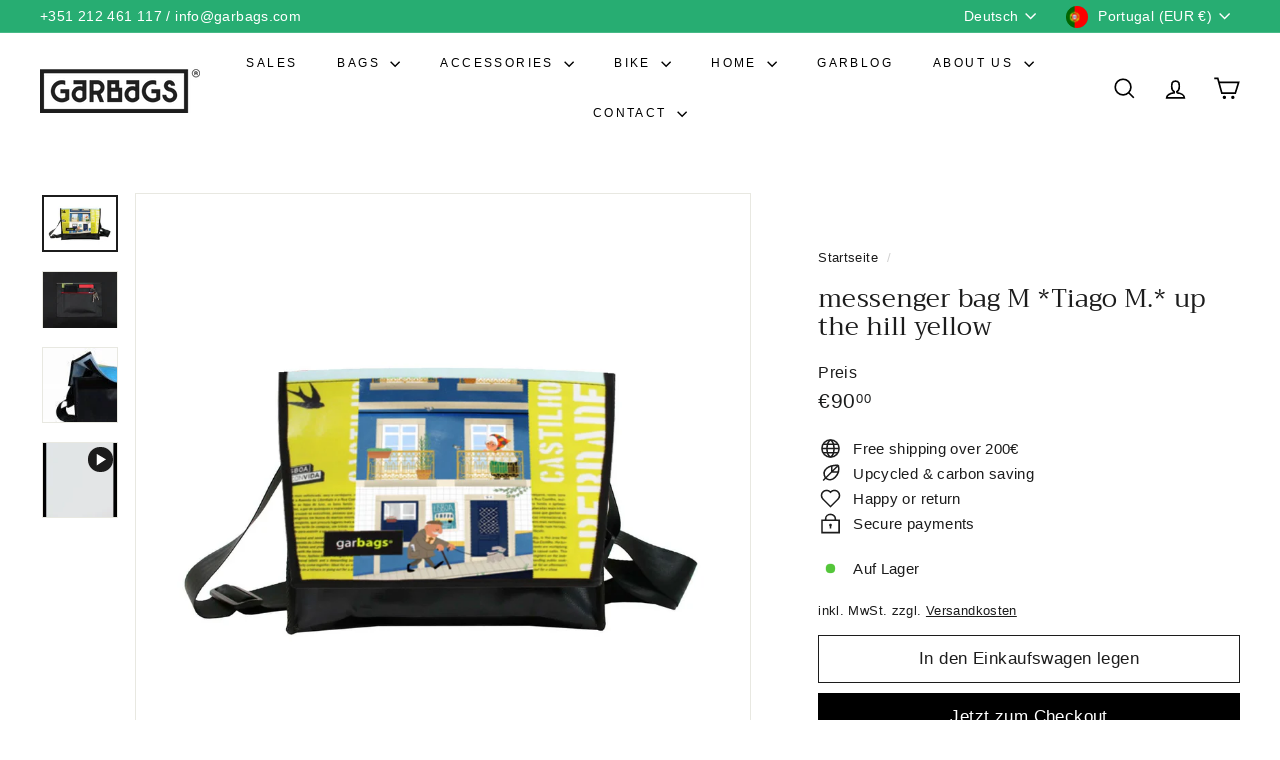

--- FILE ---
content_type: text/javascript
request_url: https://www.garbags.com/cdn/shop/t/10/assets/photoswipe.js?v=26893319410327140681742379443
body_size: 351
content:
import"@archetype-themes/vendors/photoswipe.min";import"@archetype-themes/vendors/photoswipe-ui-default.min";let selectors={trigger:".js-photoswipe__zoom",images:".photoswipe__image",slideshowTrack:".flickity-viewport ",activeImage:".is-selected"};export default class Photoswipe{constructor(container,sectionId){this.container=container,this.sectionId=sectionId,this.namespace=".photoswipe-"+this.sectionId,this.gallery,this.images,this.items,this.inSlideshow=!1,!(!container||container.dataset.zoom==="false")&&this.init()}init(){this.container.querySelectorAll(selectors.trigger).forEach(trigger=>{trigger.addEventListener("click",this.triggerClick.bind(this))})}triggerClick(evt){this.container.dataset&&this.container.dataset.hasSlideshow==="true"?this.inSlideshow=!0:this.inSlideshow=!1,this.items=this.getImageData();let image=this.inSlideshow?this.container.querySelector(selectors.activeImage):evt.currentTarget,index=this.inSlideshow?this.getChildIndex(image):image.dataset.index;this.initGallery(this.items,index)}getChildIndex(el){let i=0;for(;(el=el.previousSibling)!=null;)i++;return i+1}getImageData(){this.images=this.inSlideshow?this.container.querySelectorAll(selectors.slideshowTrack+selectors.images):this.container.querySelectorAll(selectors.images);let items=[],options={};return this.images.forEach(el=>{let item={msrc:el.currentSrc||el.src,src:el.getAttribute("data-photoswipe-src"),w:el.getAttribute("data-photoswipe-width"),h:el.getAttribute("data-photoswipe-height"),el,initialZoomLevel:.5};items.push(item)}),items}initGallery(items,index){document.body.classList.add("photoswipe-open");let pswpElement=document.querySelectorAll(".pswp")[0],options={allowPanToNext:!1,captionEl:!1,closeOnScroll:!1,counterEl:!1,history:!1,index:index-1,pinchToClose:!1,preloaderEl:!1,scaleMode:"zoom",shareEl:!1,tapToToggleControls:!1,getThumbBoundsFn:function(index2){let pageYScroll=window.pageYOffset||document.documentElement.scrollTop,thumbnail=items[index2].el,rect=thumbnail.getBoundingClientRect(),imageAspectRatio=thumbnail.naturalWidth/thumbnail.naturalHeight,containerAspectRatio=rect.width/rect.height,displayedWidth,displayedHeight,offsetX,offsetY;return imageAspectRatio>containerAspectRatio?(displayedWidth=rect.width,displayedHeight=rect.width/imageAspectRatio,offsetX=0,offsetY=(rect.height-displayedHeight)/2):(displayedHeight=rect.height,displayedWidth=rect.height*imageAspectRatio,offsetX=(rect.width-displayedWidth)/2,offsetY=0),{x:rect.left+offsetX,y:rect.top+offsetY+pageYScroll,w:displayedWidth}}};this.gallery=new PhotoSwipe(pswpElement,PhotoSwipeUI_Default,items,options),this.gallery.listen("afterChange",this.afterChange.bind(this)),this.gallery.listen("afterInit",this.afterInit.bind(this)),this.gallery.init(),this.preventiOS15Scrolling()}afterChange(){let index=this.gallery.getCurrentIndex();this.container.dispatchEvent(new CustomEvent("photoswipe:afterChange",{detail:{index}}))}afterInit(){this.container.dispatchEvent(new CustomEvent("photoswipe:afterInit"))}syncHeight(){document.documentElement.style.setProperty("--window-inner-height",`${window.innerHeight}px`)}preventiOS15Scrolling(){let initialScrollPos;/iPhone|iPad|iPod/i.test(window.navigator.userAgent)&&(this.syncHeight(),initialScrollPos=window.scrollY,document.documentElement.classList.add("pswp-open-in-ios"),window.addEventListener("resize",this.syncHeight),this.gallery.listen("destroy",()=>{document.documentElement.classList.remove("pswp-open-in-ios"),window.scrollTo(0,initialScrollPos)}))}}
//# sourceMappingURL=/cdn/shop/t/10/assets/photoswipe.js.map?v=26893319410327140681742379443
